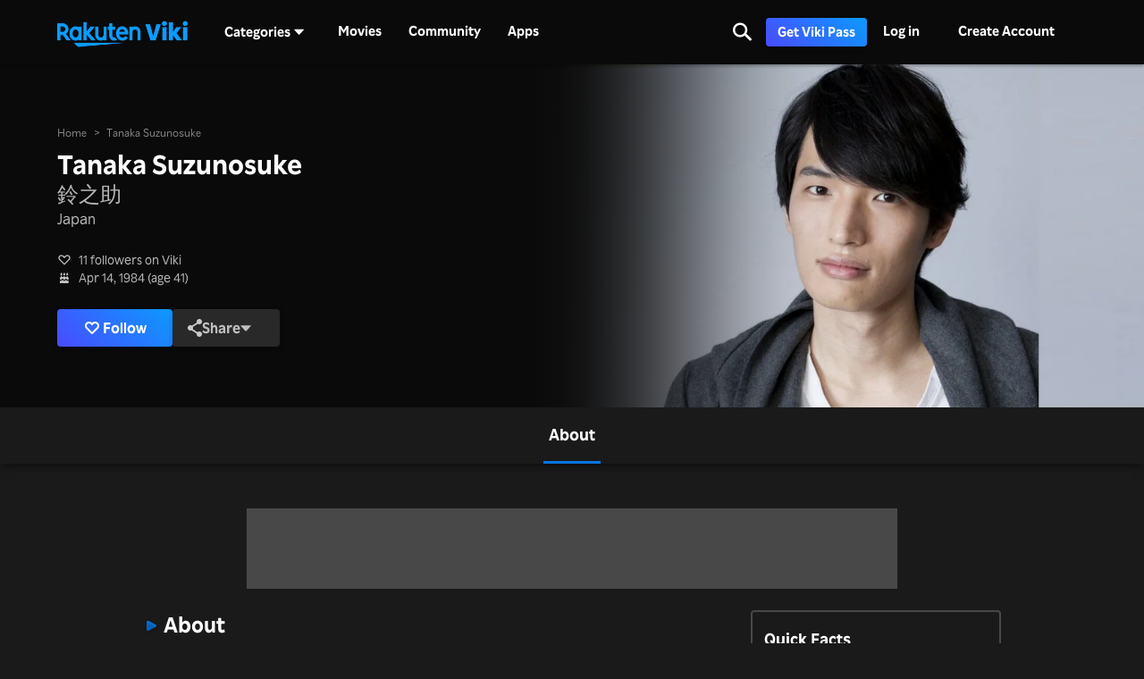

--- FILE ---
content_type: application/javascript
request_url: https://1.viki.io/a/vwk8s/_next/static/chunks/70672-28d26344f0dddcea.js
body_size: 3425
content:
"use strict";(self.webpackChunk_N_E=self.webpackChunk_N_E||[]).push([[70672],{81542:function(e,t,r){r.d(t,{Z:function(){return s},p:function(){return i}});var n=r(51438),o=r(52951),a=r(62011),i={CHANNEL_MANAGER:"manager",MODERATOR:"moderator",EDITOR:"editor",TRANSLATION_EDITOR:"translation_editor",SEGMENTER:"segmenter",SUBTITLER:"subtitler"},s=function(){function e(t){(0,n.Z)(this,e),this.id=t.id,this.languageCode=t.languageCode,this.role=t.role,this.user=t.user}return(0,o.Z)(e,null,[{key:"fromApiData",value:function(t){return t&&t.id?new e({id:t.id,languageCode:null!==(r=t.language_code)&&void 0!==r?r:null,role:null!==(n=t.role)&&void 0!==n?n:null,user:t.user?a.Z.fromApiData(t.user):null}):null;var r,n}},{key:"fromApiDataList",value:function(t){return t?t.map((function(t){return e.fromApiData(t)})):null}}]),e}()},22748:function(e,t,r){r.d(t,{Z:function(){return a}});var n=r(51438),o=r(29237),a=function(){function e(t){(0,n.Z)(this,e),this.type=t.type,this.source=t.source,this.language=t.language,this.titles=t.titles,this.thumbnail=t.thumbnail,this.webUrl=t.webUrl,this.publishedAt=t.publishedAt}return e.prototype.localisedTitle=function(){return(0,o.Z5)(this.titles)},e.fromApiData=function(t){var r,n,o;return new e({type:t.type,source:t.source,language:t.language,titles:null!==(o=t.titles)&&void 0!==o?o:{},thumbnail:null===(r=t.images)||void 0===r?void 0:r.thumbnail,webUrl:null===(n=t.url)||void 0===n?void 0:n.web,publishedAt:t.published_at?new Date(t.published_at):void 0})},e.fromApiDataList=function(t){var r=[],n=!0,o=!1,a=void 0;try{for(var i,s=t[Symbol.iterator]();!(n=(i=s.next()).done);n=!0){var c=i.value,u=e.fromApiData(c);if(!u)return null;r.push(u)}}catch(l){o=!0,a=l}finally{try{n||null==s.return||s.return()}finally{if(o)throw a}}return r},e}()},70672:function(e,t,r){r.d(t,{Z:function(){return x}});var n=r(47568),o=r(51438),a=r(26042),i=r(69396),s=r(10092),c=r(33092),u=r(11118),l=r(79668),d=r(89716),p=r(11466),g=r(29237),h=r(57632),m=r(81542),v=r(22748),f=r(62011),y=r(8615),Z=r(75688),w=r(40781),_=r(2014),b="ContainerRepositoryError_getSynopsis",E="ContainerRepositoryError_getSeoDescriptions",C="ContainerRepositoryError_getCastsJson",N="ContainerRepositoryError_getNews",R="ContainerRepositoryError_getVideos",I="ContainerRepositoryError_getRelatedVideos",A="ContainerRepositoryError_getVideoIds",T="ContainerRepositoryError_getCurrentUserRole",k="ContainerRepositoryError_getAllContributorsWithRole",D="ContainerRepositoryError_getContributors",S={direction:"asc",with_upcoming:"true",sort:"number",blocked:"true"},x=function(){function e(){(0,o.Z)(this,e)}return e.getContainers=function(){var t=arguments.length>0&&void 0!==arguments[0]?arguments[0]:{},r=t.contentType,o=t.verticalContent,l=t.hasPaywallContent,g=t.exclusive,m=t.sortBy,v=t.page,f=void 0===v?1:v,y=t.perPage,_=void 0===y?20:y,b=t.withPaging,E=void 0!==b&&b,C=t.canEnableTvod,N=void 0!==C&&C,R=t.countryOriginCode,I=t.genreId,A=t.order,T=void 0===A?"desc":A,k=t.token,D=t.licensed,S=void 0===D||D,x=t.cacheBustMode,H=void 0===x?u.D.None:x,P=t.privilegesHash,j=t.req,F=void 0===j?null:j;return(0,n.Z)((function(){var t,n,v,y,b,C,A,D,x,j;return(0,s.__generator)(this,(function(s){switch(s.label){case 0:t="containers.json",n=(0,i.Z)((0,a.Z)({page:f,per_page:_,with_paging:E.toString(),direction:T},r&&{type:r},o&&{vertical_content:o},void 0!==l&&{has_paywall_content:l.toString()},g&&{exclusive:"true"},m&&{sort:m},R&&{origin_country:R},I&&{genre:I},k&&{token:k}),{licensed:S?"true":"false"}),N&&(n=p.z.addTvodParameter(t,n)),n=(0,u.F)(n,H,{privilegesHash:P}),v={component:e.displayName,action:"getContainers",context:{page:f,verticalContent:o,contentType:r,sortBy:m,perPage:_,canEnableTvod:N}},y=null,s.label=1;case 1:return s.trys.push([1,3,,4]),[4,c.hi.send(t,{params:n},F)];case 2:return y=s.sent(),[3,4];case 3:throw b=s.sent(),C=w.Z.getCommonError(b),d.Z.log((0,a.Z)({error:C},v)),new Error(C);case 4:if(!(A=null===y||void 0===y?void 0:y.response))throw D=new Error(Z.H.MalformedPayload),d.Z.log((0,a.Z)({error:D},v)),D;if(!(x=h.ZP.fromApiDataList(A)))throw j=new Error(Z.H.MalformedPayload),d.Z.log((0,a.Z)({error:j},v)),j;return[2,{containers:x,containersApiData:A,hasMore:y.more||!1}]}}))}))()},e.getContainerJson=function(t,r,o){var i=!(arguments.length>3&&void 0!==arguments[3])||arguments[3];return(0,n.Z)((function(){var n,u,l,p;return(0,s.__generator)(this,(function(s){switch(s.label){case 0:n=(0,c.CQ)(r),s.label=1;case 1:return s.trys.push([1,3,,4]),[4,c.hi.getContainer(t).get((0,c.zG)({headers:n,params:(0,a.Z)({token:o},i&&{t:Math.floor((new Date).getTime()/1e3)})},r))];case 2:return[2,s.sent()];case 3:throw u=s.sent(),404===(p=u).status&&404===(null===(l=p.body)||void 0===l?void 0:l.vcode)||d.Z.log({error:p,component:e.displayName,action:"getContainerJson",context:{containerId:t,headers:n}}),p;case 4:return[2]}}))}))()},e.getContainer=function(t,r,o){var i=!(arguments.length>3&&void 0!==arguments[3])||arguments[3];return(0,n.Z)((function(){var n,u;return(0,s.__generator)(this,(function(s){switch(s.label){case 0:return s.trys.push([0,2,,3]),[4,c.hi.getContainer(t).get((0,c.zG)({params:(0,a.Z)({token:o},i&&{t:Math.floor((new Date).getTime()/1e3)})},r))];case 1:return n=s.sent(),[2,h.ZP.fromApiData(n)];case 2:throw u=s.sent(),d.Z.log({error:u,component:e.displayName,action:"getContainer",context:{containerId:t}}),u;case 3:return[2]}}))}))()},e.getCastsJson=function(t,r,o){var a=arguments.length>3&&void 0!==arguments[3]?arguments[3]:50;return(0,n.Z)((function(){var n,i;return(0,s.__generator)(this,(function(s){switch(s.label){case 0:n=(0,c.CQ)(o),s.label=1;case 1:return s.trys.push([1,3,,4]),[4,c.hi.send("containers/".concat(t,"/people-involved/").concat(r,".json"),{headers:n,params:{per_page:a}},o)];case 2:return[2,s.sent().response];case 3:throw i=s.sent(),d.Z.log({error:i,component:e.displayName,action:"getCastsJson",context:{containerId:t,language:r}}),new Error(C);case 4:return[2]}}))}))()},e.getSynopsis=function(t,r){return(0,n.Z)((function(){var n,o,a;return(0,s.__generator)(this,(function(i){switch(i.label){case 0:return i.trys.push([0,2,,3]),[4,c.hi.send("containers/".concat(t,"/descriptions/").concat(r,".json"),{params:{html:"true"}})];case 1:return n=i.sent().description,[2,(0,g.Z5)(null===n||void 0===n?void 0:n.viki)];case 2:throw o=i.sent(),a=w.Z.getErrorFromStatus(null===o||void 0===o?void 0:o.status),w.Z.isClientError(o)||a===Z.H.NotFound||d.Z.log({error:o,component:e.displayName,action:"getSynopsis",context:{containerId:t,language:r}}),new Error(b);case 3:return[2]}}))}))()},e.getNews=function(t,r){var o=arguments.length>2&&void 0!==arguments[2]?arguments[2]:6;return(0,n.Z)((function(){var n,a,i,u,l,p,g,h;return(0,s.__generator)(this,(function(s){switch(s.label){case 0:return s.trys.push([0,2,,3]),[4,c.hi.send("containers/".concat(t,"/related_news.json"),{params:{src:"soompi",language:r,page:1,per_page:o}})];case 1:return i=s.sent().response,l=null!==(u=null===(n=i.more_stories)||void 0===n||null===(a=n.url)||void 0===a?void 0:a.web)&&void 0!==u?u:null,p=v.Z.fromApiDataList(i.news_items),[2,{soompiLink:l,newsList:p}];case 2:throw g=s.sent(),h=w.Z.getErrorFromStatus(null===g||void 0===g?void 0:g.status),w.Z.isClientError(g)||h===Z.H.NotFound||d.Z.log({error:g,component:e.displayName,action:"getNews",context:{containerId:t,language:r}}),new Error(N);case 3:return[2]}}))}))()},e.getCommunityCover=function(t,r){return(0,n.Z)((function(){var n,o,a,i,u;return(0,s.__generator)(this,(function(s){switch(s.label){case 0:return s.trys.push([0,2,,3]),[4,c.hi.send("containers/".concat(t,"/covers/").concat(r,".json"))];case 1:return n=s.sent(),[2,null!==(o=n.html)&&void 0!==o?o:""];case 2:throw a=s.sent(),i=w.Z.getCommonError(a),u=w.Z.getErrorFromStatus(null===a||void 0===a?void 0:a.status),w.Z.isClientError(a)||u===Z.H.NotFound||i===Z.H.NetworkError||i===Z.H.NotFound||d.Z.log({error:a,component:e.displayName,action:"getCommunityCover",context:{containerId:t,language:r,errorType:i}}),new Error(i);case 3:return[2]}}))}))()},e.getVideos=function(t,r){var o=arguments.length>2&&void 0!==arguments[2]?arguments[2]:{};return(0,n.Z)((function(){var n,i,u,p,g,m;return(0,s.__generator)(this,(function(s){switch(s.label){case 0:n=r===h.lS.Movie?"movies":"episodes",i="containers/".concat(t,"/").concat(n,".json"),u=[],s.label=1;case 1:return s.trys.push([1,3,,4]),[4,c.hi.send(i,{method:"GET",params:(0,a.Z)({token:l.Z.userInfo().token},S,o)})];case 2:return p=s.sent(),g=p.response,u=(0,_.GW)(g),[3,4];case 3:throw m=s.sent(),w.Z.getCommonError(m)!==Z.H.NetworkError&&d.Z.log({error:m,component:e.displayName,action:"getVideos",context:{containerId:t,containerType:r,options:(0,a.Z)({url:i},o)}}),new Error(R);case 4:return[2,u]}}))}))()},e.getRelatedVideos=function(t){var r=t.containerId,o=t.videoType,a=t.page,i=void 0===a?1:a,u=t.perPage,p=void 0===u?20:u,g=t.req;return(0,n.Z)((function(){var t,n,a,u,h;return(0,s.__generator)(this,(function(s){switch(s.label){case 0:t=(l.Z.userInfo(g)||{}).token,n={sort:"newest_video",per_page:p,page:i},t&&(n.token=t),s.label=1;case 1:return s.trys.push([1,3,,4]),[4,c.hi.send("containers/".concat(r,"/").concat(o,"s.json"),{params:n},g)];case 2:return a=s.sent(),[2,{videos:y.C.fromApiDataList(a.response)||[],more:a.more}];case 3:throw u=s.sent(),h=w.Z.getErrorFromStatus(null===u||void 0===u?void 0:u.status),w.Z.isClientError(u)||h===Z.H.NotFound||d.Z.log({error:u,component:e.displayName,action:"getRelatedVideos",context:{containerId:r,videoType:o,page:i,perPage:p}}),new Error(I);case 4:return[2]}}))}))()},e.getVideoIds=function(t,r,o,u){return(0,n.Z)((function(){var n,p,g,h;return(0,s.__generator)(this,(function(s){switch(s.label){case 0:n="containers/".concat(t,"/").concat(r,"s.json"),p=[],s.label=1;case 1:return s.trys.push([1,3,,4]),[4,c.hi.send(n,{method:"GET",params:(0,i.Z)((0,a.Z)({token:l.Z.userInfo(u).token},S,o),{only_ids:"true"})})];case 2:return g=s.sent().response,p=g,[3,4];case 3:throw h=s.sent(),w.Z.getCommonError(h)!==Z.H.NetworkError&&d.Z.log({error:h,component:e.displayName,action:"getVideoIds",context:{containerId:t,options:(0,i.Z)((0,a.Z)({url:n},o),{only_ids:"true"})}}),new Error(A);case 4:return[2,p]}}))}))()},e.getAllContributorsWithRole=function(t){return(0,n.Z)((function(){var r,n,o;return(0,s.__generator)(this,(function(a){switch(a.label){case 0:r={method:"GET",url:"/api/containers/".concat(t,"/contributors")},a.label=1;case 1:return a.trys.push([1,3,,4]),[4,(0,c.So)(r)];case 2:return n=a.sent().data,[2,Object.values(m.p).reduce((function(e,t){return e["".concat(t,"s")]=m.Z.fromApiDataList(null===n||void 0===n?void 0:n["".concat(t,"s")]),e}),{})];case 3:throw o=a.sent(),d.Z.log({error:o,component:e.displayName,action:"getAllContributorsWithRole",context:{containerId:t}}),new Error(k);case 4:return[2]}}))}))()},e.getCurrentUserRole=function(t){return(0,n.Z)((function(){var r,n,o;return(0,s.__generator)(this,(function(a){switch(a.label){case 0:if(!(r=l.Z.userInfo()).id)return[2,null];n={method:"GET",url:"/api/containers/".concat(t,"/contributors"),params:{userId:r.id}},a.label=1;case 1:return a.trys.push([1,3,,4]),[4,(0,c.So)(n)];case 2:return[2,a.sent().data.map((function(e){return e.role}))];case 3:throw o=a.sent(),d.Z.log({error:o,component:e.displayName,action:"getCurrentUserRole",context:{containerId:t}}),new Error(T);case 4:return[2]}}))}))()},e.getContributors=function(t,r,o){return(0,n.Z)((function(){var n,i,u,l,p;return(0,s.__generator)(this,(function(s){switch(s.label){case 0:n={method:"GET",url:"/api/containers/".concat(t,"/contributors"),params:(0,a.Z)({role:r},o)},s.label=1;case 1:return s.trys.push([1,3,,4]),[4,(0,c.So)(n)];case 2:return i=s.sent().data,u=i.response,l=i.more,[2,{contributors:f.Z.fromApiDataList(u),more:l}];case 3:throw p=s.sent(),d.Z.log({error:p,component:e.displayName,action:"getContributors",context:{containerId:t,options:(0,a.Z)({role:r},o)}}),new Error(D);case 4:return[2]}}))}))()},e.getWatchScheduleParams=function(e){return e?{watch_schedule:1,ws_end_time:Math.round(new Date(e).getTime()/1e3)}:{}},e.getSeoDescriptions=function(t,r){return(0,n.Z)((function(){var n,o,a,i;return(0,s.__generator)(this,(function(s){switch(s.label){case 0:return s.trys.push([0,2,,3]),[4,c.hi.send("containers/".concat(t,"/seo_descriptions.json"),{params:{html:"false"}},r)];case 1:if(!(null===(n=s.sent().seo_description)||void 0===n?void 0:n.viki))return[2,null];for(var u in o=n.viki)Object.prototype.hasOwnProperty.call(o,u)&&!o[u]&&delete o[u];return[2,Object.keys(o).length?o:null];case 2:throw a=s.sent(),i=w.Z.getErrorFromStatus(null===a||void 0===a?void 0:a.status),w.Z.isClientError(a)||i===Z.H.NotFound||d.Z.log({error:a,component:e.displayName,action:"getSeoDescriptions",context:{containerId:t}}),new Error(E);case 3:return[2]}}))}))()},e}();x.displayName="ContainerRepository"}}]);
//# sourceMappingURL=70672-28d26344f0dddcea.js.map